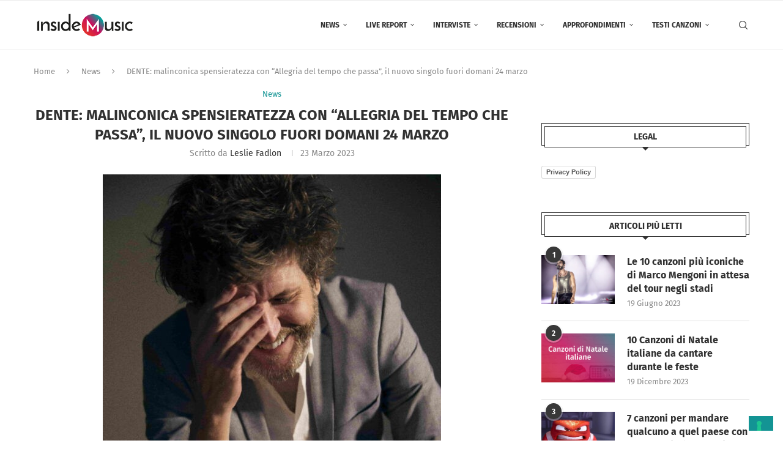

--- FILE ---
content_type: text/html; charset=utf-8
request_url: https://www.google.com/recaptcha/api2/aframe
body_size: 264
content:
<!DOCTYPE HTML><html><head><meta http-equiv="content-type" content="text/html; charset=UTF-8"></head><body><script nonce="Gadk1dS1taFM1BttHmn_CQ">/** Anti-fraud and anti-abuse applications only. See google.com/recaptcha */ try{var clients={'sodar':'https://pagead2.googlesyndication.com/pagead/sodar?'};window.addEventListener("message",function(a){try{if(a.source===window.parent){var b=JSON.parse(a.data);var c=clients[b['id']];if(c){var d=document.createElement('img');d.src=c+b['params']+'&rc='+(localStorage.getItem("rc::a")?sessionStorage.getItem("rc::b"):"");window.document.body.appendChild(d);sessionStorage.setItem("rc::e",parseInt(sessionStorage.getItem("rc::e")||0)+1);localStorage.setItem("rc::h",'1768850682581');}}}catch(b){}});window.parent.postMessage("_grecaptcha_ready", "*");}catch(b){}</script></body></html>